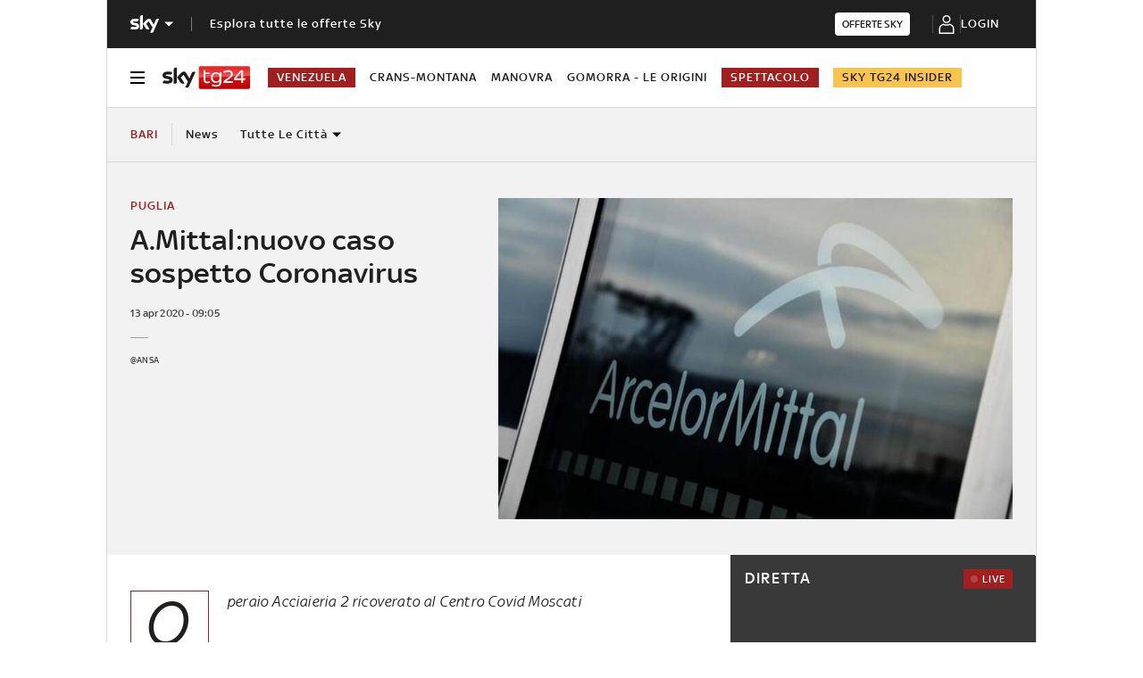

--- FILE ---
content_type: application/x-javascript;charset=utf-8
request_url: https://smetrics.sky.it/id?d_visid_ver=5.5.0&d_fieldgroup=A&mcorgid=1A124673527853290A490D45%40AdobeOrg&mid=45914504839373841860257223452404266914&ts=1768518541974
body_size: -37
content:
{"mid":"45914504839373841860257223452404266914"}